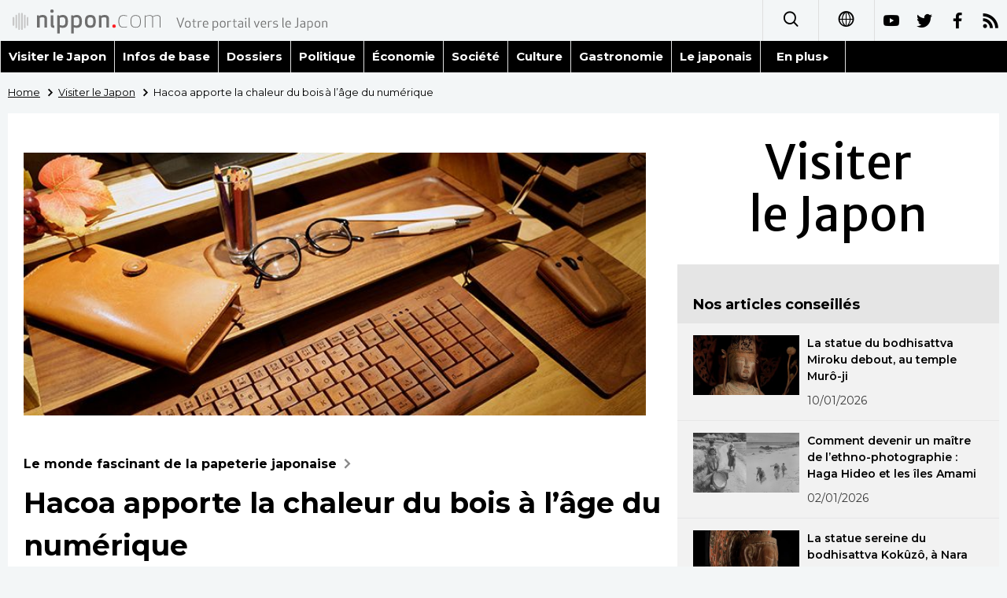

--- FILE ---
content_type: text/html; charset=UTF-8
request_url: https://www.nippon.com/fr/views/b08005/
body_size: 6497
content:
<!DOCTYPE html>
<html lang="fr">
  <head>
 	<script type="text/javascript" src="https://cdn.cookielaw.org/consent/de972f68-16a4-4d2d-8575-3de911488ac2/OtAutoBlock.js"></script>
	<script type="text/javascript" src="https://cdn.cookielaw.org/scripttemplates/otSDKStub.js" charset="UTF-8" data-domain-script="de972f68-16a4-4d2d-8575-3de911488ac2"></script>
	<script type="text/javascript">function OptanonWrapper() { }</script>
	<meta charset="utf-8">
	<!--[if IE]><meta http-equiv="X-UA-Compatible" content="IE=edge"><![endif]-->
   <meta name="viewport" content="width=device-width, initial-scale=1">
	<title>Hacoa apporte la chaleur du bois à l’âge du numérique | Nippon.com – Infos sur le Japon</title>
	<meta name="cXenseParse:pageclass" content="article"/>
<meta name="cXenseParse:recs:recommendable" content="true"/>
<meta name="cXenseParse:ncf-pick" content="true"/>
<meta name="cXenseParse:ncf-pubyear" content="2018"/>
<meta name="cXenseParse:ncf-pubmonth" content="201804"/>
<meta name="cXenseParse:ncf-pubday" content="20180405"/>
<meta property="article:published_time" content="2018-04-05T14:06:23+0900"/>
<meta property="article:modified_time" content="2023-07-08T23:14:51+0900"/>
<meta name="cXenseParse:author" content="Mitamura Fukiko"/>
<meta name="cXenseParse:ncf-articleid" content="0208005"/>
<meta name="cXenseParse:recs:articleid" content="0208005"/>
<meta name="cXenseParse:articleid" content="0208005"/>
<meta name="cXenseParse:ncf-category" content="Visiter le Japon"/>
<meta name="cXenseParse:ncf-tag" content="Culture"/>
<meta name="cXenseParse:ncf-category" content="Culture"/>
<meta name="cXenseParse:ncf-series" content="Le monde fascinant de la papeterie japonaise"/>
<meta name="cXenseParse:ncf-thumbnail" content="https://www.nippon.com/fr/views/b08005/thumb/thumb_1.jpg?20230708231451"/>
<meta name="cXenseParse:ncf-tag" content="artisanat"/>
<meta name="cXenseParse:ncf-tag" content="papeterie"/>
<meta name="cXenseParse:ncf-articletype" content="オリジナル"/>
<meta name="description" content="Hacoa est une marque qui déploie un éventail d’accessoires conçus pour la maison et le bureau, associant judicieusement l’aspect pratique et la chaleur du bois. Elle a atteint la consécration pour l’originalité de son design grâce à un petit groupe d’artisans de Sabae, dans la préfecture de Fukui."/>
<meta name="keywords" content="artisanat,papeterie"/>
<meta property="og:url" content="https://www.nippon.com/fr/views/b08005/"/>
<meta property="og:type" content="article"/>
<meta property="og:title" content="Hacoa apporte la chaleur du bois à l’âge du numérique"/>
<meta property="og:description" content="Hacoa est une marque qui déploie un éventail d’accessoires conçus pour la maison et le bureau, associant judicieusement l’aspect pratique et la chaleur du bois. Elle a atteint la consécration pour l’originalité de son design grâce à un petit groupe d’artisans de Sabae, dans la préfecture de Fukui."/>
<meta property="og:image" content="https://www.nippon.com/fr/ncommon/contents/views/90265/90265.jpg"/>
<meta property="og:site_name" content="nippon.com"/>
<meta name="twitter:card" content="summary_large_image"/>
<meta name="twitter:site" content="@nippon_fr"/>
<meta name="twitter:url" content="https://www.nippon.com/fr/views/b08005/"/>
<meta name="twitter:title" content="Hacoa apporte la chaleur du bois à l’âge du numérique"/>
<meta property="twitter:description" content="Hacoa est une marque qui déploie un éventail d’accessoires conçus pour la maison et le bureau, associant judicieusement l’aspect pratique et la chaleur du bois. Elle a atteint la consécration pour l’originalité de son design grâce à un petit groupe d’artisans de Sabae, dans la préfecture de Fukui."/>

	<meta http-equiv="Content-Security-Policy" content="upgrade-insecure-requests" />
	<link rel="shortcut icon" href="../../ncommon/images/favicon.ico" type="image/x-icon" />
	<link rel="icon" sizes="180x180" href="../../ncommon/images/apple-touch-icon.png">
	<link rel="apple-touch-icon" href="../../ncommon/images/apple-touch-icon.png" />
	<link rel="apple-touch-icon" sizes="57x57" href="../../ncommon/images/apple-touch-icon-57x57.png" />
	<link rel="apple-touch-icon" sizes="72x72" href="../../ncommon/images/apple-touch-icon-72x72.png" />
	<link rel="apple-touch-icon" sizes="76x76" href="../../ncommon/images/apple-touch-icon-76x76.png" />
	<link rel="apple-touch-icon" sizes="114x114" href="../../ncommon/images/apple-touch-icon-114x114.png" />
	<link rel="apple-touch-icon" sizes="120x120" href="../../ncommon/images/apple-touch-icon-120x120.png" />
	<link rel="apple-touch-icon" sizes="144x144" href="../../ncommon/images/apple-touch-icon-144x144.png" />
	<link rel="apple-touch-icon" sizes="152x152" href="../../ncommon/images/apple-touch-icon-152x152.png" />
	<link rel="apple-touch-icon" sizes="180x180" href="../../ncommon/images/apple-touch-icon-180x180.png" />

		<link href="https://fonts.googleapis.com/css?family=Montserrat" rel="stylesheet">
			<link href="https://fonts.googleapis.com/css?family=Merriweather+Sans" rel="stylesheet">
    <link href="https://fonts.googleapis.com/css?family=Montserrat:300,400,600,700" rel="stylesheet">

	<link rel="canonical" href="https://www.nippon.com/fr/views/b08005/" />
		<link rel="stylesheet" href="../../ncommon/css/common.css?20230701" media="" />

	   	 <link rel="stylesheet" href="../../../custom/inpage.css?20230701" media="" />
	
	<link rel="stylesheet" href="../../ncommon/js/plugin/fancybox-2.1.7/jquery.fancybox.css" media="" />
	<script>
	  var authorJson = '[{"authorId":"385","authorRank":"","nameSite":"Mitamura Fukiko","imgUrl":"\/fr\/ncommon\/columnist\/img\/01_385.jpg","rank":"","authorJsonUrl":"\/fr\/ncommon\/columnist\/01_385.json"}]';
	  var seriesId = '1119';
	  var seriesUrl = '/fr/series/b080/';
	  var articleId = 'b08005';
	  var addthisUrl = "https://www.nippon.com/fr/views/b08005/";
	</script>

	<script src="../../ncommon/conf/settings.js?20230701"></script>
	<script src="../../ncommon/js/lib/base.js?20230701"></script>
	<script src="../../ncommon/js/lib/utility.js?20230701"></script>
	<script src="../../ncommon/js/liberal.js?20230701" ></script>

	
  </head>

  <body  class="id-detail ">

	<a name="page_top" id="page_top"></a>
	<header id="global-header">
	</header>
	<script src="../../ncommon/js/header.js?20230701" async></script>
	<main>
	<div class="u-bg">

	<ul class="u-pan usp-none">
		<li class="u-pan_li" ><a href="/fr/" class="u-pan_a" ><span >Home</span></a></li>
		<li class="u-pan_li i-arrowr" ><a href="/fr/guide-to-japan/" class="u-pan_a" ><span itemprop="title">Visiter le Japon</span></a></li>
		<li class="u-pan_li i-arrowr">Hacoa apporte la chaleur du bois à l’âge du numérique</li>
	</ul>

	<article class="c-main c-main1">
	<div class="c-mainin">
	<div class="gpc">
		<div class=" gpc-c_l">
 			 			  <div class="c-content">
 			     				 <img class="c-detailmv" src="/fr/ncommon/contents/views/90265/90265.jpg">
 			                  </div>
 			 			<div class="c-content">

 								<p class="c-series">
						</span></span><a href="/fr/series/b080/">Le monde fascinant de la papeterie japonaise<span class="i-arrowr usp-none"></span></a>
				</p>
				
				 <h1 class="c-h1">Hacoa apporte la chaleur du bois à l’âge du numérique</h1>


								<p class="csp-catelogo">
					<span class="is-1">Visiter</span><span class="is-2">le Japon</span>
				</p>
				
													<a class="c-cate c-cate0" href="/fr/articlelist.html?f=ncf-category&s=Culture">Culture</a>
												
				<time class="c-date" >05/04/2018</time>

				<p class="c-author" id="kiji-author">
				</p>
				<!-- leading -->
								<div class="c-read">
				Hacoa est une marque qui déploie un éventail d’accessoires conçus pour la maison et le bureau, associant judicieusement l’aspect pratique et la chaleur du bois. Elle a atteint la consécration pour l’originalité de son design grâce à un petit groupe d’artisans de Sabae, dans la préfecture de Fukui.
				</div>
				

				
				<!--  addthis -->
				<div name="addthis_tools"></div>

				<div class="c-lang">
					<div class="c-lang_icon"><span class="i-earth"></span></div>
						<div class="c-lang_link"><span id="others-lang"></span>
							<input class="c-lang_check" type="checkbox" id="langlink" checked>
							<ul class="c-lang_open">
								<li class="other-language-link-en">English</li>
								<li class="other-language-link-ja">日本語</li>
								<li class="other-language-link-cn">简体字</li>
								<li class="other-language-link-hk">繁體字</li>
								<li class="other-language-link-fr">Français</li>
								<li class="other-language-link-es">Español</li>
								<li class="other-language-link-ar">العربية </li>
								<li class="other-language-link-ru">Русский</li>
							</ul>
						<!--</label>-->
					</div>
				</div><!--c-lang-->

  				<div class="editArea">
  				 <section class="page-break" data-page-title="Une marque née de l’incertain"><h2>Une marque née de l’incertain</h2><p>Ichihashi Hitoshi, président de la seconde génération de Yamaguchi Crafts à <a href="/fr/views/b00601/">Sabae</a>, préfecture de Fukui, a lancé Hacoa en 2001. Après avoir repris les affaires à la tête de l’entreprise fondée par son beau-père, Yamaguchi Ryôji, Ichihashi ne pouvait pas ignorer la dure réalité à laquelle les fabricants d’artisanat industriel devaient faire face.</p><p>Malgré la création de superbes pièces de <a href="/fr/images/i00003/">laque</a> Echizen, une tradition artisanale remontant à plusieurs siècles, orgueil de la firme, le déclin du rôle de ce type d’objets dans la société moderne ne pouvait être nié. Les bols et plateaux en laque traditionnels et les autres pièces qui faisaient autrefois partie de la vie quotidienne dans les foyers, sont aujourd’hui dépoussiérés uniquement pour le <a href="/fr/images/i00007/">Nouvel An</a> ou d’autres occasions spéciales. Avec le déclin de la demande, M. Ichihashi a craint que sans une nouvelle approche, l’industrie locale de la laque ne disparaisse complètement. La réponse à ce dilemme a été Hacoa.</p><p class="photo_box_c" style="width:584px;"><a href="/fr/ncommon/contents/views/90266/90266.jpg" class="fancybox aligncenter" rel="gallery0"><img class="wp-image-22936 size-large" src="/fr/ncommon/contents/views/90266/90266.jpg" alt="" width="" height="389"></a><span class="caption"> Le fondateur, président et artisan qualifié de Yamaguchi Crafts, Yamaguchi Ryôji, transmets son expertise en matière de travail du bois à un jeune travailleur. La société emploie 15 artisans, nombre d’entre eux âgés de la vingtaine ou la trentaine. (Avec l'aimable autorisation de Hacoa)</span></p><h2>Le clavier en bois, star de Hacoa</h2><p>Yamaguchi Crafts a lancé Hacoa avec une gamme de 10 produits seulement, dont un clavier d’ordinateur en bois, qui ont été mis en vente dans un magasin spécialisé en annexe de son atelier à Sabae. Malgré la minceur de ces débuts, la marque a rapidement eu un impact grâce à la chaleur de ces designs en bois naturel, s’attirant l’éloge de personnes cherchant à donner un peu de vie à l’image terne de leur ordinateur et autres dispositifs électroniques.</p><p class="photo_box_c" style="width:584px;"><a href="/fr/ncommon/contents/views/90267/90267.jpg" class="fancybox aligncenter" rel="gallery0"><img class="wp-image-22937 size-large" src="/fr/ncommon/contents/views/90267/90267.jpg" alt="" width="" height="389"></a><span class="caption"> Le clavier d’ordinateur en bois est devenu le symbole de la marque.</span></p><p>Le clavier, inspiré par un client dont l’allergie rendait difficile l’utilisation des consoles en plastique, s’est avéré particulièrement populaire. Présenté en deux variétés, érable et noyer, il a une touche et une sonorité agréables et le clavier a tendance à prendre une très jolie patine à l’usage.</p><p>Il est devenu depuis le produit phare de la marque, s’attirant l’attention aussi bien par son design et son aspect pratique que par son prix exorbitant de 90 000 yens (environ 680 euros). Malgré son prix, Sakurai Naho, directrice des ventes de Hacoa, insiste sur le fait que le charme de son apparence en bois naturel maintient le clavier en haut de liste des articles les plus demandés.</p></section><section class="page-break" data-page-title="À l’écoute des matériaux pour une créativité sans limite"><h2>À l’écoute des matériaux pour une créativité sans limite</h2><p>Un des produits les plus recherchés de Hacoa est sa gamme de clés USB. Disponibles en plusieurs essences, dont l’érable, le teck et le bois de rose, elles sont artistiquement sculptées à partir d’un seul et même morceau de bois de façon à ce que le grain du capuchon et du corps soient parfaitement alignés.</p><p>Les étuis à smartphones créés par la firme ont également rencontré un grand succès. Comme les clés USB, ils sont créés dans une seule pièce de bois, soigneusement polie pour faire ressortir tout le naturel du matériau.</p><p class="photo_box_c" style="width:584px;"><a href="/fr/ncommon/contents/views/90268/90268.jpg" class="fancybox aligncenter" rel="gallery1"><img class="wp-image-22938 size-large" src="/fr/ncommon/contents/views/90268/90268.jpg" alt="" width="" height="389"></a><span class="caption"> Les clés USB et les étuis à cartes de visite Hacoa</span></p><p class="photo_box_c" style="width:584px;"><a href="/fr/ncommon/contents/views/90269/90269.jpg" class="fancybox aligncenter" rel="gallery1"><img class="wp-image-22939 size-large" src="/fr/ncommon/contents/views/90269/90269.jpg" alt="" width="" height="371"></a><span class="caption"> La société offre également une série d’étuis pour iPhone faits main.</span></p><p class="photo_box_c" style="width:584px;"><a href="/fr/ncommon/contents/views/90270/90270.jpg" class="fancybox aligncenter" rel="gallery1"><img class="wp-image-22940 size-large" src="/fr/ncommon/contents/views/90270/90270.jpg" alt="" width="" height="389"></a><span class="caption"> La marque présente aussi des produits plus traditionnels pour le marché japonais, comme des boîtes pour les sceaux personnels et les tampons encreurs.</span></p><p>Le travail du bois nécessite une attention soutenue à l’état du matériau brut et les artisans doivent ajuster minutieusement les mesures en fonction de la température, de l’humidité et d’autres facteurs variables pour s’assurer que les produits fonctionnent de la même manière toute l’année. « Le bois réagit à l’environnement, et c’est un véritable défi que de maintenir une qualité constante durant toutes les saisons » déclare Mme Sakurai. « Pendant les mois humides du printemps ou de l’été, une jonction doit être réglée de façon un peu plus serrée, alors que pendant l’hiver sec, elle doit être un peu plus lâche. »</p><p>Cette tendance à gonfler et à se contracter rend le bois susceptible d’être endommagé par des déformations ou des craquelures. Les artisans de Hacoa, toutefois, sont également experts pour les réparations, en remettant en place les pièces cassées ou remplissant les fissures avec un mastic pour bois spécial de façon à ce que les clients puissent continuer à apprécier leurs articles pendant les années à venir.</p><p class="photo_box_c" style="width:584px;"><a href="/fr/ncommon/contents/views/90271/90271.jpg" class="fancybox aligncenter" rel="gallery1"><img class="wp-image-22941 size-large" src="/fr/ncommon/contents/views/90271/90271.jpg" alt="" width="" height="389"></a><span class="caption"> Une étagère de l’atelier avec différentes coupes, dimensions et variétés de bois. (© Hacoa)</span></p><p class="photo_box_c" style="width:584px;"><a href="/fr/ncommon/contents/views/90272/90272.jpg" class="fancybox aligncenter" rel="gallery1"><img class="wp-image-22942 size-large" src="/fr/ncommon/contents/views/90272/90272.jpg" alt="" width="" height="389"></a><span class="caption"> Un artisan de Hacoa effectue de petites réparations sur un étui à smartphone</span></p><p>Hacoa sort un nouvel article tous les mois. Elle parvient à ce rendement – prolifique pour une société de cette envergure – en transformant rapidement les conseils des clients et des fabricants en produits fonctionnels et attractifs. Au lieu de perdre du temps à dessiner des plans, les ouvriers utilisent de simples croquis pour créer des maquettes qui sont ensuite raffinées avec les avis des autres membres du personnel. Lorsque le consensus est obtenu sur le design, le prix et les autres éléments, l’article entre en production.</p></section><section class="page-break" data-page-title="Où trouver les produits Hacoa ?"><h2>Où trouver les produits Hacoa ?</h2><p>L’aptitude du personnel à passer rapidement d’une idée à un produit fini a maintenu la fraîcheur de la gamme en expansion. Les clients peuvent regarder le catalogue en ligne ou se rendre dans un des magasins Hacoa Direct Stores au Japon. Avec le magasin amiral à Sabae, la marque a des antennes à Osaka, Nagoya, Sendai, Tokyo et Yokohama, entre autres. Dans la capitale japonaise, l’espace de vente sur deux niveaux Find Japan Market dans les étages supérieurs du Tokyu Plaza Ginza à Tokyo présente également une sélection diversifiée de produits Hacoa. Les voyageurs vers le Japon central peuvent également jeter un œil au magasin se trouvant dans l’aéroport international Chûbu Centrair de Nagoya.</p><p>À l’étranger, Hacoa est pour l’instant uniquement disponible chez les détaillants dans des endroits sélectionnés à Taïwan. Mais Mme Sakurai parle d’un projet d’ouverture d’un plus grand nombre de magasins spécialisés outre-mer à l’avenir. Comme étape préliminaire, la marque se fait actuellement un nom sur Internet et a le plaisir de constater un intérêt croissant de la clientèle via son site Web et sur les réseaux sociaux.</p><em>(D’après un original en japonais. Photos : Nagasaka Yoshiki sauf mention contraire)</em></section>
  				</div><!--editArea-->

				<p class="c-more c-more-nexpage" id="next-page-nav"></p>
				<div class="paging">
					<ul class="paging__list" id="paging-list">
					</ul>
				</div>
				   				<section class="c-detailkeyward">
  					<h2 class="is-ttl"><span></span></h2>
					<p class="c-keywords">
												 <a href="">artisanat</a>
					 							 <a href="">papeterie</a>
					 						</p>
  				</section><!--detailkeyward-->
				
				<div name="addthis_tools"></div>

  				<div id="detailauthor">

  				</div><!--detailauthor-->


  				<section class="c-cas">
  					<h2 class="cpc-casttl csp-casttl" id="detail_under_series_title"></h2>
  					<div id="detail_under_series"></div>
  					<p class="c-more" id="series_more"><a href=""></a></p>
  				</section>

  				<section class="c-cas c-detail_under"><!--cas 関連するコンテンツ-->
  					<h2 class="cpc-casttl csp-casttl" id="detail_under_relation_title"></h2>
					<ul class="gpc gpc-g30 gpc-3n" id="detail_under_relation"></ul>
  				</section><!--cas 関連するコンテンツ-->

  			</div><!--c-content-->
	   </div><!--gpc-c_l-->

	   <aside class="gpc-c_r">
	    			<h2 class="cpc-catelogo">
				<span class="is-1">Visiter</span><span class="is-2">le Japon</span>
			</h2>
	    


			<section class="c-aside csp-bb">
				<p class="cpc-asidettl csp-casttl ctb-asidepd" id="detail_aside_recommend_title"></p>
				<div class="cpc-asidediv" id="detail_aside_recommend">

			 	</div><!-cpc-asidediv-->
			</section><!--おすすめ-->


			<!--人気コンテンツ-->
			<section class="c-aside csp-bb">
                <h2 class="cpc-asidettl csp-casttl ctb-asidepd ranking-title" id="popular_news_title"></h2>
                <ul class="swiper-wrapper ranking-ul">
                    <li class="ranking-tab ranking-tab-active" id="popular_news_tab"><h2></h2></li>
                    <li class="ranking-tab" id="popular_sns_tab"><h2></h2></li>
                    <li class="ranking-tab" id="popular_time_tab"><h2></h2></li>
                </ul>
                <div class="cpc-asidediv" id="popular_news"></div>
                <div class="cpc-asidediv ranking-tab-hidden" id="popular_sns"></div>
                <div class="cpc-asidediv ranking-tab-hidden" id="popular_time"></div>

				<p class="upc-none c-more"><span onclick="$('.c-ninki_after').show('fast');$(this).parent().hide('fast');" id="popular_news_more"><span id="popular-more"></span><span class="i-plus2"></span></span></p>
			</section><!--人気-->

			<!--人気キーワード-->
	   		<section class="c-aside csp-bb">
	   			 <h2 class="cpc-asidettl csp-casttl ctb-asidepd" id="pop-keywords"></h2>
	   			   <div class="cpc-asidediv">
	   				 <div class="cpc-asidediv_in csp-div_in ctb-asidepd">
		   				 <p class="c-keywords" id="pop-keywords-list">
						</p>
			  	 	 </div><!--cpc-asidediv_in-->
				   </div><!--cpc-asidediv-->
			</section><!--人気のキーワード-->
	   </aside><!--gpc-c_r-->
	  </div><!--gpc-->
	  </div><!--c-mainin-->
	</article>

	</div><!--u-bg-->
	</main><!--main-->

	<footer class="c-footer" id="global-footer">

	</footer>
	<script src="../../ncommon/js/plugin/jquery.min.js?20230701"></script>
	<script src="../../ncommon/js/plugin/fancybox-2.1.7/jquery.mousewheel.pack.js"></script>
	<script src="../../ncommon/js/plugin/fancybox-2.1.7/jquery.fancybox.js"></script>
	<script src="../../ncommon/js/recommend/recommend_utility.js?20230701"></script>
	<script src="../../ncommon/js/detail.js?20230701" ></script>
	<script src="../../ncommon/js/footer.js?20230701" ></script>

</body>
</html>


--- FILE ---
content_type: text/javascript;charset=utf-8
request_url: https://id.cxense.com/public/user/id?json=%7B%22identities%22%3A%5B%7B%22type%22%3A%22ckp%22%2C%22id%22%3A%22mkifpm25tosepawd%22%7D%2C%7B%22type%22%3A%22lst%22%2C%22id%22%3A%2231nfyk7hpjx9dd1yoib6wk6v4%22%7D%2C%7B%22type%22%3A%22cst%22%2C%22id%22%3A%2231nfyk7hpjx9dd1yoib6wk6v4%22%7D%5D%7D&callback=cXJsonpCB3
body_size: 188
content:
/**/
cXJsonpCB3({"httpStatus":200,"response":{"userId":"cx:h42kwm3apug31no2ykb54dg0n:gsij8qkke7we","newUser":true}})

--- FILE ---
content_type: text/javascript;charset=utf-8
request_url: https://p1cluster.cxense.com/p1.js
body_size: 100
content:
cX.library.onP1('31nfyk7hpjx9dd1yoib6wk6v4');


--- FILE ---
content_type: application/javascript
request_url: https://www.nippon.com/fr/ncommon/js/liberal.js?20230701
body_size: 1535
content:
(function ($) {

  'use strict';

  window.addEventListener('DOMContentLoaded', domContentLoaded, true);

  window.addEventListener('load', load, true);

  window.addEventListener('click', click, true);

  window.addEventListener('contextmenu', contextmenu, true);

  function domContentLoaded(e) {


    

    $.q('main').style.opacity = '0';
    $.q('main').style.transition = 'none';

    setTimeout(function () {
      $.q('main').style.transition = '1s ease';
      $.q('main').style.opacity = '1';
    }, 0);

    setCopyNg();
    setCopyNgMainVisual();

  }

  function setCopyNg() {

    var elements;

    elements = $.qa('.copy_ng');

    for (var i = 0; i < elements.length; i++) {

      elements[i].setAttribute('oncontextmenu', 'return false');
      elements[i].setAttribute('onmousedown', 'return false');
      elements[i].setAttribute('onselectstart', 'return false');

    }

  }

  function setCopyNgMainVisual() {
    const element = $.q('.c-detailmv');

    if (element) {
      const oncontextmenu = document.createAttribute('oncontextmenu');
      oncontextmenu.value = 'return false;';

      const onmousedown = document.createAttribute('onmousedown');
      onmousedown.value = 'return false;';

      const onselectstart = document.createAttribute('onselectstart');
      onselectstart.value = 'return false;';

      element.attributes.setNamedItem(oncontextmenu);
      element.attributes.setNamedItem(onmousedown);
      element.attributes.setNamedItem(onselectstart);
    }
  }

  function load(e) { }

  function click(e) {
  }

  function contextmenu(e) {

    if (e.srcElement) {

      if (e.srcElement.classList.contains('copy_ng') ||
        e.srcElement.style.backgroundImage != '') {

        e.preventDefault();

      }

    } else { }

  }


  function addTracking() {

    var script;

    var innerHTML;

    // Google

    script = $.$_('script');

    innerHTML = '';

    innerHTML += '\n';
    innerHTML += 'var analyticsFileTypes = [\'\'];';
    innerHTML += '\n';
    innerHTML += 'var analyticsSnippet = \'enabled\';';
    innerHTML += '\n';
    innerHTML += 'var analyticsEventTracking = \'enabled\';';
    innerHTML += '\n';

    script.innerHTML = innerHTML;
    $.q('head').appendChild(script);

    // Global site tag (gtag.js) - Google Analytics
    script = $.$_('script');

    script.src = 'https://www.googletagmanager.com/gtag/js?id=' + settings.language.GOOGLE_ACCOUNT;
    script.async = true;
    $.q('head').appendChild(script);

    script = $.$_('script');
    innerHTML = "";

    innerHTML += "window.dataLayer = window.dataLayer || [];\n";
    innerHTML += "function gtag(){dataLayer.push(arguments);}\n";
    innerHTML += "gtag('js', new Date());\n";
    innerHTML += "gtag('config', '" + settings.language.GOOGLE_ACCOUNT + "', {\n";
    innerHTML += "'linker': {'domains': ['www.nippon.com', 'tokyo.nippon.com']}\n";
    innerHTML += "});";
    script.innerHTML = innerHTML;
    $.q('head').appendChild(script);

    // Google Tag Manager
    var gts_h = "(function (w, d, s, l, i) {" +
      "w[l] = w[l] || []; w[l].push({" +
      "'gtm.start':" +
      "new Date().getTime(), event: 'gtm.js'" +
      "}); var f = d.getElementsByTagName(s)[0]," +
      "j = d.createElement(s), dl = l != 'dataLayer' ? '&l=' + l : ''; j.async = true; j.src =" +
      "'https://www.googletagmanager.com/gtm.js?id=' + i + dl; f.parentNode.insertBefore(j, f);" +
      "})(window, document, 'script', 'dataLayer', '" + settings.language.GOOGLE_TAG_ID + "');";
    var gts_b = '<iframe src="https://www.googletagmanager.com/ns.html?id=' + settings.language.GOOGLE_TAG_ID + '" height="0" width="0" style="display:none;visibility:hidden"></iframe>';


    script = $.$_('script');
    script.innerHTML = gts_h;
    $.q('head').appendChild(script);

    var timer = setInterval(function () {
      var header = $.q('header');
      if (!header) return;
        clearInterval(timer);
      if (document.getElementById('gtm-noscript')) return;
      var noscript = $.$_('noscript');
      noscript.id = 'gtm-noscript';
      noscript.innerHTML = gts_b;
      header.parentNode.insertBefore(noscript, header);      
    }, 10);

    // ウィジェットの表示が完了すると、シーセンスをロードにします
    document.addEventListener("cmpWidget:rendered", () => {
      (function (d, s, e, t) {
          e = d.createElement(s); e.type = 'text/java' + s; e.async = 'async';
          e.src = 'http' + ('https:' === location.protocol ? 's://s' : '://') + 'cdn.cxense.com/cx.js';
          t = d.getElementsByTagName(s)[0]; t.parentNode.insertBefore(e, t);
        })(document, 'script');
    });
  }

})(window.base);


--- FILE ---
content_type: text/javascript;charset=utf-8
request_url: https://api.cxense.com/public/widget/data?json=%7B%22context%22%3A%7B%22referrer%22%3A%22%22%2C%22autoRefresh%22%3Afalse%2C%22url%22%3A%22https%3A%2F%2Fwww.nippon.com%2Ffr%2Fviews%2Fb08005%2F%22%2C%22browserTimezone%22%3A%220%22%7D%2C%22widgetId%22%3A%22418b8d6b9618ad63452159f1a4ac6e1cb73929ae%22%2C%22user%22%3A%7B%22ids%22%3A%7B%22usi%22%3A%22mkifpm25tosepawd%22%7D%7D%2C%22prnd%22%3A%22mkifpm25jjitr97r%22%7D&media=javascript&sid=1135123308672574702&k=newuser&widgetId=418b8d6b9618ad63452159f1a4ac6e1cb73929ae&resizeToContentSize=true&useSecureUrls=true&usi=mkifpm25tosepawd&rnd=1563751303&prnd=mkifpm25jjitr97r&tzo=0&callback=cXJsonpCB1
body_size: 10716
content:
/**/
cXJsonpCB1({"httpStatus":200,"response":{"items":[{"dominantimagedimensions":"1280x720","dominantimage":"https://www.nippon.com/fr/ncommon/contents/japan-topics/2928366/2928366.jpg","modifiedtime":"2026-01-09T20:00:08.000Z","ncf-thumbnail":"https://www.nippon.com/fr/japan-topics/b10933/thumb/thumb_1.jpg?20260110050008","publishtime":"2026-01-09T20:00:08.000Z","articleid":"b10933","ncf-category":["Art","Séries"],"title":"La statue du bodhisattva Miroku debout, au temple Murô-ji","click_url":"https://api.cxense.com/public/widget/click/[base64]","ncf-tag":["Art","Nara","art","bouddhisme","sculpture"],"url":"https://www.nippon.com/fr/japan-topics/b10933/"},{"dominantimagedimensions":"1280x720","dominantimage":"https://www.nippon.com/fr/ncommon/contents/japan-topics/2916209/2916209.jpg","modifiedtime":"2026-01-01T20:00:07.000Z","ncf-thumbnail":"https://www.nippon.com/fr/japan-topics/b11901/thumb/thumb_1.jpg?20260102050007","publishtime":"2026-01-01T20:00:07.000Z","articleid":"b11901","ncf-category":["Culture","Région","Séries"],"title":"Comment devenir un maître de l’ethno-photographie : Haga Hideo et les îles Amami","click_url":"https://api.cxense.com/public/widget/click/[base64]","ncf-tag":["Culture","Kagoshima","Région","folklore","photographie","région","île"],"url":"https://www.nippon.com/fr/japan-topics/b11901/"},{"dominantimagedimensions":"1280x720","dominantimage":"https://www.nippon.com/fr/ncommon/contents/japan-topics/2913229/2913229.jpg","modifiedtime":"2025-12-19T20:00:02.000Z","ncf-thumbnail":"https://www.nippon.com/fr/japan-topics/b10932/thumb/thumb_1.jpg?20251220050002","publishtime":"2025-12-19T20:00:02.000Z","articleid":"b10932","ncf-category":["Art","Séries"],"title":"La statue sereine du bodhisattva Kokûzô, à Nara","click_url":"https://api.cxense.com/public/widget/click/[base64]","ncf-tag":["Art","Nara","art","bouddhisme","sculpture"],"url":"https://www.nippon.com/fr/japan-topics/b10932/"},{"dominantimagedimensions":"1280x720","dominantimage":"https://www.nippon.com/fr/ncommon/contents/japan-topics/2921735/2921735.jpg","modifiedtime":"2026-01-10T20:00:07.000Z","ncf-thumbnail":"https://www.nippon.com/fr/japan-topics/g02555/thumb/thumb_1.jpg?20260111050007","publishtime":"2026-01-10T20:00:07.000Z","articleid":"g02555","ncf-category":["Séries","Technologie","Vie quotidienne"],"title":"La Nissan GT-R s’efface, la Honda Prelude renaît : quel avenir pour les sportives japonaises ?","click_url":"https://api.cxense.com/public/widget/click/[base64]","ncf-tag":["Honda","Nissan","Technologie","Vie quotidienne","technologie","voiture"],"url":"https://www.nippon.com/fr/japan-topics/g02555/"},{"dominantimagedimensions":"1280x722","dominantimage":"https://www.nippon.com/fr/ncommon/contents/guide-to-japan/2903641/2903641.jpg","modifiedtime":"2026-01-02T20:00:02.000Z","ncf-thumbnail":"https://www.nippon.com/fr/guide-to-japan/cs00041/thumb/thumb_1.jpg?20260103050002","publishtime":"2026-01-02T20:00:02.000Z","articleid":"cs00041","ncf-category":["Tradition","Visiter le Japon"],"title":"Rokuyô, le cycle des six jours favorables ou néfastes","click_url":"https://api.cxense.com/public/widget/click/[base64]","ncf-tag":["Tradition","calendrier","tradition"],"url":"https://www.nippon.com/fr/guide-to-japan/cs00041/"},{"dominantimagedimensions":"1280x720","dominantimage":"https://www.nippon.com/fr/ncommon/contents/guide-to-japan/2896637/2896637.jpg","modifiedtime":"2026-01-17T12:21:07.000Z","ncf-thumbnail":"https://www.nippon.com/fr/guide-to-japan/gu900288/thumb/thumb_1.jpg?20260117212107","publishtime":"2026-01-15T11:00:02.000Z","articleid":"gu900288","ncf-category":["Gastronomie","Tourisme","Visiter le Japon"],"title":"Le musée « Dôtonbori Kukuru Konamon » : plongez dans l’histoire et la culture du takoyaki","click_url":"https://api.cxense.com/public/widget/click/[base64]","ncf-tag":["Gastronomie","Osaka","Tourisme","gastronomie","musée","tourisme"],"url":"https://www.nippon.com/fr/guide-to-japan/gu900288/"},{"dominantimagedimensions":"1280x720","dominantimage":"https://www.nippon.com/fr/ncommon/contents/japan-topics/2905293/2905293.jpg","modifiedtime":"2026-01-03T14:30:02.000Z","ncf-thumbnail":"https://www.nippon.com/fr/japan-topics/b09602/thumb/thumb_1.jpg?20260103233002","publishtime":"2026-01-03T14:30:02.000Z","articleid":"b09602","ncf-category":["Culture","Séries"],"title":"[Haïku] À Kyoto, une année sous le signe de la joie","click_url":"https://api.cxense.com/public/widget/click/[base64]","ncf-tag":["Culture","haïku","poésie"],"url":"https://www.nippon.com/fr/japan-topics/b09602/"},{"dominantimagedimensions":"1280x720","dominantimage":"https://www.nippon.com/fr/ncommon/contents/japan-topics/2920217/2920217.jpg","modifiedtime":"2026-01-17T07:22:45.000Z","ncf-thumbnail":"https://www.nippon.com/fr/japan-topics/c15320/thumb/thumb_1.jpg?20260117162245","publishtime":"2025-12-21T20:00:02.000Z","articleid":"c15320","ncf-category":["Gastronomie","Séries"],"title":"Le « yuzu » : un agrume unique qui séduit hors des frontières de l’Archipel","click_url":"https://api.cxense.com/public/widget/click/[base64]","ncf-tag":["Gastronomie","alimentation","gastronomie","yuzu"],"url":"https://www.nippon.com/fr/japan-topics/c15320/"},{"dominantimagedimensions":"1280x720","dominantimage":"https://www.nippon.com/fr/ncommon/contents/japan-data/2933466/2933466.jpg","modifiedtime":"2026-01-17T07:27:23.000Z","ncf-thumbnail":"https://www.nippon.com/fr/japan-data/h02660/thumb/thumb_1.jpg?20260117162723","publishtime":"2026-01-08T10:30:00.000Z","articleid":"h02660","ncf-category":["Données","Gastronomie"],"title":"Un thon lourd de kilos et de yens : record absolu à la vente aux enchères du Nouvel An","click_url":"https://api.cxense.com/public/widget/click/[base64]","ncf-tag":["Gastronomie","gastronomie","poisson","prix","sushi","thon"],"url":"https://www.nippon.com/fr/japan-data/h02660/"},{"dominantimagedimensions":"1280x720","dominantimage":"https://www.nippon.com/fr/ncommon/contents/japan-topics/2932585/2932585.jpg","modifiedtime":"2026-01-13T09:30:25.000Z","ncf-thumbnail":"https://www.nippon.com/fr/japan-topics/i00080/thumb/thumb_1.jpg?20260113183025","publishtime":"2026-01-13T09:30:25.000Z","articleid":"i00080","ncf-category":["Gastronomie","Images","Séries","Travail"],"title":"Le marché de Toyosu : terrain de bataille pour la vente aux enchères des meilleurs thons du monde","click_url":"https://api.cxense.com/public/widget/click/[base64]","ncf-tag":["Gastronomie","Images","Toyosu","Travail","gastronomie","marché","poisson","pêche","sushi","thon"],"url":"https://www.nippon.com/fr/japan-topics/i00080/"},{"dominantimagedimensions":"1280x720","dominantimage":"https://www.nippon.com/fr/ncommon/contents/japan-topics/2915518/2915518.jpg","modifiedtime":"2026-01-04T20:00:02.000Z","ncf-thumbnail":"https://www.nippon.com/fr/japan-topics/c13302/thumb/thumb_1.jpg?20260105050002","publishtime":"2026-01-04T20:00:02.000Z","articleid":"c13302","ncf-category":["Histoire","Séries","Tourisme"],"title":"« Yûrakuchô » : un nom en lien avec le frère même d’Oda Nobunaga ?","click_url":"https://api.cxense.com/public/widget/click/[base64]","ncf-tag":["Histoire","Oda Nobunaga","Tokyo","Tourisme","gare","histoire","tourisme","train"],"url":"https://www.nippon.com/fr/japan-topics/c13302/"},{"dominantimagedimensions":"1280x720","dominantimage":"https://www.nippon.com/fr/ncommon/contents/japan-data/2921761/2921761.jpg","modifiedtime":"2026-01-17T08:08:12.000Z","ncf-thumbnail":"https://www.nippon.com/fr/japan-data/h02619/thumb/thumb_1.jpg?20260117170812","publishtime":"2026-01-06T20:00:02.000Z","articleid":"h02619","ncf-category":["Données","Environnement","Technologie"],"title":"La carte et la situation des centrales nucléaires japonaises en 2025","click_url":"https://api.cxense.com/public/widget/click/[base64]","ncf-tag":["Environnement","Technologie","centrale nucléaire","environnement","technologie","énergie"],"url":"https://www.nippon.com/fr/japan-data/h02619/"},{"dominantimagedimensions":"1280x720","dominantimage":"https://www.nippon.com/fr/ncommon/contents/japan-topics/2921690/2921690.jpg","modifiedtime":"2025-12-30T20:00:07.000Z","ncf-thumbnail":"https://www.nippon.com/fr/japan-topics/c03844/thumb/thumb_1.jpg?20251231050007","publishtime":"2025-12-30T20:00:07.000Z","articleid":"c03844","ncf-category":["Le japonais","Société","Séries"],"title":"Les mots de l’année 2025","click_url":"https://api.cxense.com/public/widget/click/[base64]","ncf-tag":["Le japonais","Société","actualité","langue japonaise","phénomène","société"],"url":"https://www.nippon.com/fr/japan-topics/c03844/"},{"dominantimagedimensions":"1280x720","dominantimage":"https://www.nippon.com/fr/ncommon/contents/japan-data/2919202/2919202.jpg","modifiedtime":"2025-12-20T10:30:02.000Z","ncf-thumbnail":"https://www.nippon.com/fr/japan-data/h02603/thumb/thumb_1.jpg?20251220193002","publishtime":"2025-12-20T10:30:02.000Z","articleid":"h02603","ncf-category":["Données","Société","Travail"],"title":"Qui pour prendre la relève ? Les dirigeants japonais ne trouvent pas de successeur","click_url":"https://api.cxense.com/public/widget/click/[base64]","ncf-tag":["Société","Travail","entreprise","société","travail"],"url":"https://www.nippon.com/fr/japan-data/h02603/"},{"dominantimagedimensions":"1080x608","dominantimage":"https://www.nippon.com/fr/ncommon/contents/japan-topics/2928361/2928361.jpg","modifiedtime":"2026-01-17T11:00:02.000Z","ncf-thumbnail":"https://www.nippon.com/fr/japan-topics/b10934/thumb/thumb_1.jpg?20260117200002","publishtime":"2026-01-17T11:00:02.000Z","articleid":"b10934","ncf-category":["Art","Séries"],"title":"Les figures bouddhiques rupestres de Kumano","click_url":"https://api.cxense.com/public/widget/click/[base64]","ncf-tag":["Art","art","bouddhisme","sculpture"],"url":"https://www.nippon.com/fr/japan-topics/b10934/"}],"prnd":"mkifpm25jjitr97r"}})

--- FILE ---
content_type: text/javascript;charset=utf-8
request_url: https://api.cxense.com/public/widget/data?json=%7B%22context%22%3A%7B%22referrer%22%3A%22%22%2C%22autoRefresh%22%3Afalse%2C%22url%22%3A%22https%3A%2F%2Fwww.nippon.com%2Ffr%2Fviews%2Fb08005%2F%22%2C%22browserTimezone%22%3A%220%22%7D%2C%22widgetId%22%3A%22f5b4f3a86cbffb2ca272104d3f96d292ea30351e%22%2C%22user%22%3A%7B%22ids%22%3A%7B%22usi%22%3A%22mkifpm25tosepawd%22%7D%7D%2C%22prnd%22%3A%22mkifpm25jjitr97r%22%7D&media=javascript&sid=1135123308672574702&k=newuser&widgetId=f5b4f3a86cbffb2ca272104d3f96d292ea30351e&resizeToContentSize=true&useSecureUrls=true&usi=mkifpm25tosepawd&rnd=1636268741&prnd=mkifpm25jjitr97r&tzo=0&callback=cXJsonpCB2
body_size: 7491
content:
/**/
cXJsonpCB2({"httpStatus":200,"response":{"items":[{"dominantimagedimensions":"1280x722","dominantimage":"https://www.nippon.com/fr/ncommon/contents/guide-to-japan/2204073/2204073.jpg","modifiedtime":"2023-07-08T12:58:37.000Z","ncf-thumbnail":"https://www.nippon.com/fr/guide-to-japan/gu900189/thumb/thumb_1.jpg?20230708215837","publishtime":"2023-02-12T00:00:02.000Z","articleid":"gu900189","ncf-category":["Art","Design","Tourisme","Visiter le Japon"],"title":"Les créations en laque de Jôbôji : pour l’amour de l’artisanat et la sauvegarde des traditions","click_url":"https://api.cxense.com/public/widget/click/[base64]","ncf-tag":["Art","Design","Iwate","Tourisme","Tôhoku","art","artisan","laque"],"url":"https://www.nippon.com/fr/guide-to-japan/gu900189/"},{"dominantimagedimensions":"1280x720","dominantimage":"https://www.nippon.com/fr/ncommon/contents/japan-data/2885533/2885533.jpg","modifiedtime":"2025-11-04T01:44:24.000Z","ncf-thumbnail":"https://www.nippon.com/fr/japan-data/h02543/thumb/thumb_1.jpg?20251104104424","publishtime":"2025-11-04T01:44:24.000Z","articleid":"h02543","ncf-category":["Données","Technologie","Éducation"],"title":"Éducation numérique : les élèves japonais préfèrent le clavier plutôt que l’écriture manuscrite","click_url":"https://api.cxense.com/public/widget/click/[base64]","ncf-tag":["Technologie","enfant","technologie","Éducation","école","éducation"],"url":"https://www.nippon.com/fr/japan-data/h02543/"},{"dominantimagedimensions":"1280x720","dominantimage":"https://www.nippon.com/fr/ncommon/contents/news/2692553/2692553.jpg","modifiedtime":"2024-11-07T04:17:45.000Z","ncf-thumbnail":"https://www.nippon.com/fr/news/p01978/thumb/thumb_1.jpg?20241107131745","publishtime":"2024-11-05T10:30:00.000Z","articleid":"p01978","ncf-category":["Actualités","Art","Divertissement"],"title":"Pokémon et l’artisanat traditionnel japonais : une exposition insolite à Tokyo","click_url":"https://api.cxense.com/public/widget/click/[base64]","ncf-tag":["Art","Divertissement","Pokémon","art","artisanat","céramique","exposition"],"url":"https://www.nippon.com/fr/news/p01978/"},{"dominantimagedimensions":"1280x854","dominantimage":"https://www.nippon.com/fr/ncommon/contents/guide-to-japan/2130265/2130265.jpg","modifiedtime":"2025-10-20T07:58:07.000Z","ncf-thumbnail":"https://www.nippon.com/fr/guide-to-japan/gu900237/thumb/thumb_1.jpg?20251020165807","publishtime":"2022-12-28T00:00:00.000Z","articleid":"gu900237","ncf-category":["Gastronomie","Tourisme","Visiter le Japon"],"title":"L’artisanat et les saveurs de Kyoto au service du gin japonais","click_url":"https://api.cxense.com/public/widget/click/[base64]","ncf-tag":["Gastronomie","Tourisme","alcool","artisanat","boisson","région","saké"],"url":"https://www.nippon.com/fr/guide-to-japan/gu900237/"},{"dominantimagedimensions":"1280x720","dominantimage":"https://www.nippon.com/fr/ncommon/contents/guide-to-japan/2420385/2420385.jpg","modifiedtime":"2025-03-21T09:09:53.000Z","ncf-thumbnail":"https://www.nippon.com/fr/guide-to-japan/pref18/thumb/thumb_1.jpg?20250321180953","publishtime":"2023-08-20T13:00:00.000Z","articleid":"pref18","ncf-category":["Tourisme","Visiter le Japon"],"title":"La préfecture de Fukui","click_url":"https://api.cxense.com/public/widget/click/[base64]","ncf-tag":["Fukui","Tourisme","tourisme"],"url":"https://www.nippon.com/fr/guide-to-japan/pref18/"},{"dominantimagedimensions":"1280x720","dominantimage":"https://www.nippon.com/fr/ncommon/contents/guide-to-japan/2351180/2351180.jpg","modifiedtime":"2023-07-08T11:43:35.000Z","ncf-thumbnail":"https://www.nippon.com/fr/guide-to-japan/gu900241/thumb/thumb_1.jpg?20230708204335","publishtime":"2023-04-11T00:00:02.000Z","articleid":"gu900241","ncf-category":["Design","Le japonais","Visiter le Japon"],"title":"La langue japonaise avant l’ère de l’informatique : l’artisanat de la typographie présentée dans un musée de Tokyo","click_url":"https://api.cxense.com/public/widget/click/[base64]","ncf-tag":["Design","Le japonais","artisanat","design","imprimerie","japonais","langue","langue japonaise","usine"],"url":"https://www.nippon.com/fr/guide-to-japan/gu900241/"},{"dominantimagedimensions":"1280x853","dominantimage":"https://www.nippon.com/fr/ncommon/contents/japan-topics/174938/174938.jpg","modifiedtime":"2023-07-01T14:34:49.000Z","ncf-thumbnail":"https://www.nippon.com/fr/japan-topics/gu900027/thumb/thumb_1.jpg?20230701233449","publishtime":"2019-12-23T00:12:00.000Z","articleid":"0721900027","ncf-category":["Art","Séries","Visiter le Japon"],"title":"L’artisanat en bambou de Kyoto, la passion d’Ogura Chiemi","click_url":"https://api.cxense.com/public/widget/click/[base64]","ncf-tag":["Art","Kyoto","Visiter le Japon","artisanat","femme"],"url":"https://www.nippon.com/fr/japan-topics/gu900027/"},{"dominantimagedimensions":"1280x720","dominantimage":"https://www.nippon.com/fr/ncommon/contents/japan-topics/2485293/2485293.jpg","modifiedtime":"2023-11-02T00:12:40.000Z","ncf-thumbnail":"https://www.nippon.com/fr/japan-topics/b02352/thumb/thumb_1.jpg?20231102091240","publishtime":"2023-11-01T21:00:00.000Z","articleid":"b02352","ncf-category":["Art","Séries","Tradition"],"title":"« Daigo urushi » : le fleuron de l’artisanat japonais de la laque est sévèrement menacé","click_url":"https://api.cxense.com/public/widget/click/[base64]","ncf-tag":["Art","Tradition","art","artisan","laque"],"url":"https://www.nippon.com/fr/japan-topics/b02352/"},{"dominantimagedimensions":"800x527","dominantimage":"https://www.nippon.com/fr/ncommon/contents/japan-topics/176277/176277.jpg","modifiedtime":"2023-07-01T15:06:17.000Z","ncf-thumbnail":"https://www.nippon.com/fr/japan-topics/b08007/thumb/thumb_1.jpg?20230702000617","publishtime":"2020-01-10T01:14:00.000Z","articleid":"0208007","ncf-category":["Culture","Design","Séries","Vie quotidienne","Visiter le Japon"],"title":"Pour redonner le plaisir d’écrire : Kakimori, l’une des plus attrayantes papeteries du Japon","click_url":"https://api.cxense.com/public/widget/click/[base64]","ncf-tag":["Culture","Design","Vie quotidienne","Visiter le Japon","design","entreprise","papeterie"],"url":"https://www.nippon.com/fr/japan-topics/b08007/"},{"dominantimagedimensions":"1280x720","dominantimage":"https://www.nippon.com/fr/ncommon/contents/japan-topics/2697150/2697150.jpg","modifiedtime":"2024-11-28T00:15:10.000Z","ncf-thumbnail":"https://www.nippon.com/fr/japan-topics/b02357/thumb/thumb_1.jpg?20241128091510","publishtime":"2024-11-27T21:00:00.000Z","articleid":"b02357","ncf-category":["Art","Séries","Visiter le Japon"],"title":"Sauver l’artisanat du bambou de Torigoe : l’espoir de Shibata Megumi","click_url":"https://api.cxense.com/public/widget/click/[base64]","ncf-tag":["Art","Iwate","Visiter le Japon","artisanat","femme"],"url":"https://www.nippon.com/fr/japan-topics/b02357/"}],"prnd":"mkifpm25jjitr97r"}})